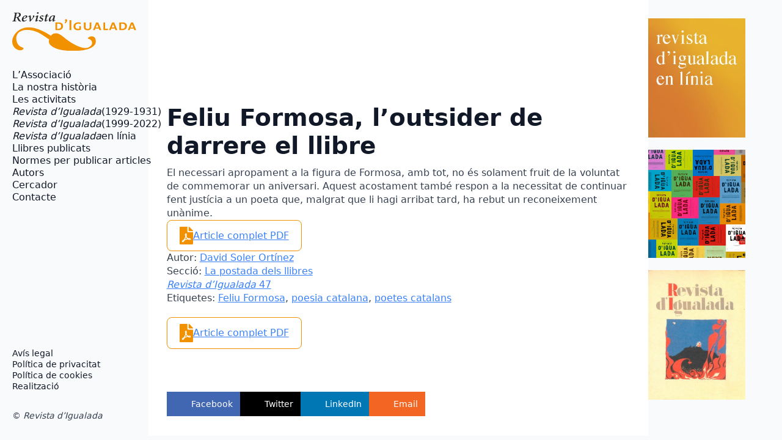

--- FILE ---
content_type: text/html; charset=UTF-8
request_url: https://www.revistaigualada.cat/article/feliu-formosa-loutsider-de-darrere-el-llibre/
body_size: 12256
content:
<!doctype html>
<html lang="ca">
<head>
<meta charset="UTF-8">
<meta name="viewport" content="width=device-width, initial-scale=1">
<!-- <link rel='stylesheet' href='https://www.revistaigualada.cat/wp-content/plugins/breakdance/plugin/themeless/normalize.min.css'> -->
<link rel="stylesheet" type="text/css" href="//www.revistaigualada.cat/wp-content/cache/wpfc-minified/k0f4vf00/6iax8.css" media="all"/>                <title>Feliu Formosa, l&#8217;outsider de darrere el llibre &#8211; Revista d&#039;Igualada</title>
<meta name='robots' content='max-image-preview:large' />
<style id='wp-img-auto-sizes-contain-inline-css' type='text/css'>
img:is([sizes=auto i],[sizes^="auto," i]){contain-intrinsic-size:3000px 1500px}
/*# sourceURL=wp-img-auto-sizes-contain-inline-css */
</style>
<style id='wp-block-library-inline-css' type='text/css'>
:root{--wp-block-synced-color:#7a00df;--wp-block-synced-color--rgb:122,0,223;--wp-bound-block-color:var(--wp-block-synced-color);--wp-editor-canvas-background:#ddd;--wp-admin-theme-color:#007cba;--wp-admin-theme-color--rgb:0,124,186;--wp-admin-theme-color-darker-10:#006ba1;--wp-admin-theme-color-darker-10--rgb:0,107,160.5;--wp-admin-theme-color-darker-20:#005a87;--wp-admin-theme-color-darker-20--rgb:0,90,135;--wp-admin-border-width-focus:2px}@media (min-resolution:192dpi){:root{--wp-admin-border-width-focus:1.5px}}.wp-element-button{cursor:pointer}:root .has-very-light-gray-background-color{background-color:#eee}:root .has-very-dark-gray-background-color{background-color:#313131}:root .has-very-light-gray-color{color:#eee}:root .has-very-dark-gray-color{color:#313131}:root .has-vivid-green-cyan-to-vivid-cyan-blue-gradient-background{background:linear-gradient(135deg,#00d084,#0693e3)}:root .has-purple-crush-gradient-background{background:linear-gradient(135deg,#34e2e4,#4721fb 50%,#ab1dfe)}:root .has-hazy-dawn-gradient-background{background:linear-gradient(135deg,#faaca8,#dad0ec)}:root .has-subdued-olive-gradient-background{background:linear-gradient(135deg,#fafae1,#67a671)}:root .has-atomic-cream-gradient-background{background:linear-gradient(135deg,#fdd79a,#004a59)}:root .has-nightshade-gradient-background{background:linear-gradient(135deg,#330968,#31cdcf)}:root .has-midnight-gradient-background{background:linear-gradient(135deg,#020381,#2874fc)}:root{--wp--preset--font-size--normal:16px;--wp--preset--font-size--huge:42px}.has-regular-font-size{font-size:1em}.has-larger-font-size{font-size:2.625em}.has-normal-font-size{font-size:var(--wp--preset--font-size--normal)}.has-huge-font-size{font-size:var(--wp--preset--font-size--huge)}.has-text-align-center{text-align:center}.has-text-align-left{text-align:left}.has-text-align-right{text-align:right}.has-fit-text{white-space:nowrap!important}#end-resizable-editor-section{display:none}.aligncenter{clear:both}.items-justified-left{justify-content:flex-start}.items-justified-center{justify-content:center}.items-justified-right{justify-content:flex-end}.items-justified-space-between{justify-content:space-between}.screen-reader-text{border:0;clip-path:inset(50%);height:1px;margin:-1px;overflow:hidden;padding:0;position:absolute;width:1px;word-wrap:normal!important}.screen-reader-text:focus{background-color:#ddd;clip-path:none;color:#444;display:block;font-size:1em;height:auto;left:5px;line-height:normal;padding:15px 23px 14px;text-decoration:none;top:5px;width:auto;z-index:100000}html :where(.has-border-color){border-style:solid}html :where([style*=border-top-color]){border-top-style:solid}html :where([style*=border-right-color]){border-right-style:solid}html :where([style*=border-bottom-color]){border-bottom-style:solid}html :where([style*=border-left-color]){border-left-style:solid}html :where([style*=border-width]){border-style:solid}html :where([style*=border-top-width]){border-top-style:solid}html :where([style*=border-right-width]){border-right-style:solid}html :where([style*=border-bottom-width]){border-bottom-style:solid}html :where([style*=border-left-width]){border-left-style:solid}html :where(img[class*=wp-image-]){height:auto;max-width:100%}:where(figure){margin:0 0 1em}html :where(.is-position-sticky){--wp-admin--admin-bar--position-offset:var(--wp-admin--admin-bar--height,0px)}@media screen and (max-width:600px){html :where(.is-position-sticky){--wp-admin--admin-bar--position-offset:0px}}
/*# sourceURL=/wp-includes/css/dist/block-library/common.min.css */
</style>
<style id='classic-theme-styles-inline-css' type='text/css'>
/*! This file is auto-generated */
.wp-block-button__link{color:#fff;background-color:#32373c;border-radius:9999px;box-shadow:none;text-decoration:none;padding:calc(.667em + 2px) calc(1.333em + 2px);font-size:1.125em}.wp-block-file__button{background:#32373c;color:#fff;text-decoration:none}
/*# sourceURL=/wp-includes/css/classic-themes.min.css */
</style>
<!-- <link rel='stylesheet' id='cmplz-general-css' href='https://www.revistaigualada.cat/wp-content/plugins/complianz-gdpr/assets/css/cookieblocker.min.css?ver=1767612011' type='text/css' media='all' /> -->
<link rel="stylesheet" type="text/css" href="//www.revistaigualada.cat/wp-content/cache/wpfc-minified/dseyz6zq/6iax8.css" media="all"/>
<meta name="generator" content="WordPress 6.9" />
<link rel="canonical" href="https://www.revistaigualada.cat/article/feliu-formosa-loutsider-de-darrere-el-llibre/" />
<script>
document.addEventListener("DOMContentLoaded", function() {
document.body.innerHTML = document.body.innerHTML.replace(/(Revista d’Igualada)/g, "<em>$1</em>");
});
</script>
<style>.cmplz-hidden {
display: none !important;
}</style><link rel="icon" href="https://www.revistaigualada.cat/wp-content/uploads/2022/01/cropped-header-32x32.jpg" sizes="32x32" />
<link rel="icon" href="https://www.revistaigualada.cat/wp-content/uploads/2022/01/cropped-header-192x192.jpg" sizes="192x192" />
<link rel="apple-touch-icon" href="https://www.revistaigualada.cat/wp-content/uploads/2022/01/cropped-header-180x180.jpg" />
<meta name="msapplication-TileImage" content="https://www.revistaigualada.cat/wp-content/uploads/2022/01/cropped-header-270x270.jpg" />
<style type="text/css" id="wp-custom-css">
.subtitol {
font-weight: 600;
font-size: 26px;
margin-bottom: 35px;
font-variant: small-caps !important;
color: #000;
}
.nomautor {
font-weight: 600;
font-size: 22px;
margin-bottom: 65px;
font-variant: small-caps !important;
color: #000;
}
p.apartat {
font-weight: 600;
font-size: 22px;
margin-top: 35px;
color: #000;
}
p.curriculum {
font-weight: 600;
font-size: 22px;
margin-top: 50px;
color: #000;
font-variant: small-caps !important;
border-top: 2px solid #000000;
padding-top: 50px;
}
p.notes {
font-weight: 600;
font-size: 22px;
margin-top: 50px;
color: #000;
font-variant: small-caps !important;
border-top: 2px solid #000000;
padding-top: 50px;
}
.bde-social-share-buttons {
padding-top: 50px;
}
figcaption.wp-element-caption {
font-size: 16px;
}
</style>
<!-- [HEADER ASSETS] -->
<!-- <link rel="stylesheet" href="https://www.revistaigualada.cat/wp-content/plugins/breakdance/subplugins/breakdance-elements/dependencies-files/awesome-menu@1/awesome-menu.css?bd_ver=2.5.2" /> -->
<link rel="stylesheet" type="text/css" href="//www.revistaigualada.cat/wp-content/cache/wpfc-minified/g412rwrh/6iax8.css" media="all"/>
<link data-service="google-fonts" data-category="marketing" rel="stylesheet" data-href="https://fonts.googleapis.com/css2?family=Montserrat:ital,wght@0,100;0,200;0,300;0,400;0,500;0,600;0,700;0,800;0,900;1,100;1,200;1,300;1,400;1,500;1,600;1,700;1,800;1,900&display=swap" />
<!-- <link rel="stylesheet" href="https://www.revistaigualada.cat/wp-content/uploads/breakdance/css/post-8195-defaults.css?v=e72e27142bc5bdce7333cfe5dd22d75f" /> -->
<!-- <link rel="stylesheet" href="https://www.revistaigualada.cat/wp-content/uploads/breakdance/css/post-8088-defaults.css?v=b3c293e8f41f0a9e1072d83c0305be7d" /> -->
<!-- <link rel="stylesheet" href="https://www.revistaigualada.cat/wp-content/uploads/breakdance/css/post-8226-defaults.css?v=2e97c0564a13fdedabd7069a16395c6e" /> -->
<!-- <link rel="stylesheet" href="https://www.revistaigualada.cat/wp-content/uploads/breakdance/css/post-8037-defaults.css?v=a127d15cb9186058d40735ede0dbb578" /> -->
<!-- <link rel="stylesheet" href="https://www.revistaigualada.cat/wp-content/uploads/breakdance/css/global-settings.css?v=4b98b06c6d5a879a97c348d3f0f46cbf" /> -->
<!-- <link rel="stylesheet" href="https://www.revistaigualada.cat/wp-content/uploads/breakdance/css/presets.css?v=d41d8cd98f00b204e9800998ecf8427e" /> -->
<!-- <link rel="stylesheet" href="https://www.revistaigualada.cat/wp-content/uploads/breakdance/css/selectors.css?v=d41d8cd98f00b204e9800998ecf8427e" /> -->
<!-- <link rel="stylesheet" href="https://www.revistaigualada.cat/wp-content/uploads/breakdance/css/post-8195.css?v=e90f441c1ca61f52049d890c5927f6b2" /> -->
<!-- <link rel="stylesheet" href="https://www.revistaigualada.cat/wp-content/uploads/breakdance/css/post-8088.css?v=104397ec67402058f15377e3c6944189" /> -->
<!-- <link rel="stylesheet" href="https://www.revistaigualada.cat/wp-content/uploads/breakdance/css/post-8226.css?v=504818db210f2ab135147348910e2788" /> -->
<!-- <link rel="stylesheet" href="https://www.revistaigualada.cat/wp-content/uploads/breakdance/css/post-8037.css?v=fa7576b3d43095c995b6652f03f81638" /> -->
<link rel="stylesheet" type="text/css" href="//www.revistaigualada.cat/wp-content/cache/wpfc-minified/dj3pgsk4/6ifv2.css" media="all"/>
<!-- [/EOF HEADER ASSETS] -->    </head>
<body data-cmplz=1 class="wp-singular article-template-default single single-article postid-5989 wp-theme-breakdance-zero breakdance">
<section class="bde-section-8195-100 bde-section">
<div class="section-container"><div class="bde-columns-8195-101 bde-columns"><div class="bde-column-8195-102 bde-column">
<div class="bde-globalblock-8195-160 bde-globalblock">
<div class="bde-columns-8088-100-8088-1 bde-columns bde-columns-8088-100"><div class="bde-column-8088-101-8088-1 bde-column bde-column-8088-101">
<div class="bde-image-8088-102-8088-1 bde-image bde-image-8088-102">
<figure class="breakdance-image breakdance-image--8000">
<div class="breakdance-image-container">
<div class="breakdance-image-clip"><a class="breakdance-image-link breakdance-image-link--url" href="https://www.revistaigualada.cat/" target="_self" rel="noopener" data-sub-html="" data-lg-size="-"><img class="breakdance-image-object" src="https://www.revistaigualada.cat/wp-content/uploads/2024/07/revista-igualada-logo.svg" width="" height=""></a></div>
</div></figure>
</div>
</div><div class="bde-column-8088-103-8088-1 bde-column bde-column-8088-103">
<div class="bde-menu-8088-104-8088-1 bde-menu bde-menu-8088-104">
<nav class="breakdance-menu breakdance-menu--collapse breakdance-menu--vertical   ">
<button class="breakdance-menu-toggle breakdance-menu-toggle--squeeze" type="button" aria-label="Open Menu" aria-expanded="false" aria-controls="menu-104">
<span class="breakdance-menu-toggle-icon">
<span class="breakdance-menu-toggle-lines"></span>
</span>
</button>
<ul class="breakdance-menu-list" id="menu-104">
<li class="breakdance-menu-item-8088-105-8088-1 breakdance-menu-item breakdance-menu-item-8088-105">
<a class="breakdance-link breakdance-menu-link" href="https://www.revistaigualada.cat/lassociacio-revista-digualada/" target="_self" data-type="url"  >
L’Associació
</a>
</li><li class="breakdance-menu-item-8088-106-8088-1 breakdance-menu-item breakdance-menu-item-8088-106">
<a class="breakdance-link breakdance-menu-link" href="https://www.revistaigualada.cat/la-nostra-historia/" target="_self" data-type="url"  >
La nostra història
</a>
</li><li class="breakdance-menu-item-8088-107-8088-1 breakdance-menu-item breakdance-menu-item-8088-107">
<a class="breakdance-link breakdance-menu-link" href="https://www.revistaigualada.cat/les-activitats/" target="_self" data-type="url"  >
Les activitats
</a>
</li><li class="breakdance-menu-item-8088-108-8088-1 breakdance-menu-item breakdance-menu-item-8088-108">
<a class="breakdance-link breakdance-menu-link" href="https://www.revistaigualada.cat/la-revista-digualada-1929-1931/" target="_self" data-type="url"  >
<i>Revista d’Igualada</i> (1929-1931)
</a>
</li><li class="breakdance-menu-item-8088-109-8088-1 breakdance-menu-item breakdance-menu-item-8088-109">
<a class="breakdance-link breakdance-menu-link" href="https://www.revistaigualada.cat/la-revista-digualada-1999-2022/" target="_self" data-type="url"  >
<i>Revista d’Igualada</i> (1999-2022)
</a>
</li><li class="breakdance-menu-item-8088-110-8088-1 breakdance-menu-item breakdance-menu-item-8088-110">
<a class="breakdance-link breakdance-menu-link" href="https://www.revistaigualada.cat/revista-digualada-en-linia/" target="_self" data-type="url"  >
<i>Revista d’Igualada</i> en línia
</a>
</li><li class="breakdance-menu-item-8088-111-8088-1 breakdance-menu-item breakdance-menu-item-8088-111">
<a class="breakdance-link breakdance-menu-link" href="https://www.revistaigualada.cat/publicacions/" target="_self" data-type="url"  >
Llibres publicats
</a>
</li><li class="breakdance-menu-item-8088-115-8088-1 breakdance-menu-item breakdance-menu-item-8088-115">
<a class="breakdance-link breakdance-menu-link" href="https://www.revistaigualada.cat/normes-per-publicar-articles/" target="_self" data-type="url"  >
Normes per publicar articles
</a>
</li><li class="breakdance-menu-item-8088-112-8088-1 breakdance-menu-item breakdance-menu-item-8088-112">
<a class="breakdance-link breakdance-menu-link" href="https://www.revistaigualada.cat/autors-de-la-revista-digualada/" target="_self" data-type="url"  >
Autors
</a>
</li><li class="breakdance-menu-item-8088-113-8088-1 breakdance-menu-item breakdance-menu-item-8088-113">
<a class="breakdance-link breakdance-menu-link" href="https://www.revistaigualada.cat/cerca-en-pdf/" target="_self" data-type="url"  >
Cercador
</a>
</li><li class="breakdance-menu-item-8088-116-8088-1 breakdance-menu-item breakdance-menu-item-8088-116">
<a class="breakdance-link breakdance-menu-link" href="https://www.revistaigualada.cat/cercar/" target="_self" data-type="url"  >
Cercador termes
</a>
</li><li class="breakdance-menu-item-8088-114-8088-1 breakdance-menu-item breakdance-menu-item-8088-114">
<a class="breakdance-link breakdance-menu-link" href="https://www.revistaigualada.cat/contacte/" target="_self" data-type="url"  >
Contacte
</a>
</li>
</ul>
</nav>
</div>
</div></div>
</div>
</div><div class="bde-column-8195-103 bde-column">
<div class="bde-globalblock-8195-171 bde-globalblock">
<h2 class="bde-heading-8226-101-8226-1 bde-heading bde-heading-8226-101">
Feliu Formosa, l&#8217;outsider de darrere el llibre
</h2><div class="bde-rich-text-8226-103-8226-1 bde-rich-text bde-rich-text-8226-103 breakdance-rich-text-styles">
<p>El necessari apropament a la figura de Formosa, amb tot, no és solament fruit de la voluntat de commemorar un aniversari. Aquest acostament també respon a la necessitat de continuar fent justícia a un poeta que, malgrat que li hagi arribat tard, ha rebut un reconeixement unànime.</p>
</div><div class="bde-code-block-8226-102-8226-1 bde-code-block bde-code-block-8226-102">
<div id="descarrega"><svg class="pdficon" xmlns="http://www.w3.org/2000/svg" viewBox="0 0 384 512"><!-- Font Awesome Free 5.15.1 by @fontawesome - https://fontawesome.com License - https://fontawesome.com/license/free (Icons: CC BY 4.0, Fonts: SIL OFL 1.1, Code: MIT License) --><path d="M181.9 256.1c-5-16-4.9-46.9-2-46.9 8.4 0 7.6 36.9 2 46.9zm-1.7 47.2c-7.7 20.2-17.3 43.3-28.4 62.7 18.3-7 39-17.2 62.9-21.9-12.7-9.6-24.9-23.4-34.5-40.8zM86.1 428.1c0 .8 13.2-5.4 34.9-40.2-6.7 6.3-29.1 24.5-34.9 40.2zM248 160h136v328c0 13.3-10.7 24-24 24H24c-13.3 0-24-10.7-24-24V24C0 10.7 10.7 0 24 0h200v136c0 13.2 10.8 24 24 24zm-8 171.8c-20-12.2-33.3-29-42.7-53.8 4.5-18.5 11.6-46.6 6.2-64.2-4.7-29.4-42.4-26.5-47.8-6.8-5 18.3-.4 44.1 8.1 77-11.6 27.6-28.7 64.6-40.8 85.8-.1 0-.1.1-.2.1-27.1 13.9-73.6 44.5-54.5 68 5.6 6.9 16 10 21.5 10 17.9 0 35.7-18 61.1-61.8 25.8-8.5 54.1-19.1 79-23.2 21.7 11.8 47.1 19.5 64 19.5 29.2 0 31.2-32 19.7-43.4-13.9-13.6-54.3-9.7-73.6-7.2zM377 105L279 7c-4.5-4.5-10.6-7-17-7h-6v128h128v-6.1c0-6.3-2.5-12.4-7-16.9zm-74.1 255.3c4.1-2.7-2.5-11.9-42.8-9 37.1 15.8 42.8 9 42.8 9z"></path></svg>
<a href="https://www.revistaigualada.cat/wp-content/uploads/2014/12/revista-igualada-47-2014-68.pdf" >Article complet PDF</a></div>
</div><div class="bde-code-block-8226-100-8226-1 bde-code-block bde-code-block-8226-100">
<ul class"metaarticle">
<li class="metadades"><span class="tags-title">Autor:</span> <a href="https://www.revistaigualada.cat/autors_ri/david-soler-ortinez/" rel="tag">David Soler Ortínez</a></li>
<li class="metadades"> <span class="tags-title">Secció:</span> <a href="https://www.revistaigualada.cat/seccions_ri/la-postada-dels-llibres/" rel="tag">La postada dels llibres</a></li>
<li class="metadades italic"> <span class="tags-title"></span> <a href="https://www.revistaigualada.cat/edicio/revista-digualada-numero-47/" rel="tag">Revista d’Igualada 47</a></li>
<li class="metadades"> <span class="tags-title">Etiquetes:</span> <a href="https://www.revistaigualada.cat/mots/feliu-formosa/" rel="tag">Feliu Formosa</a>, <a href="https://www.revistaigualada.cat/mots/poesia-catalana/" rel="tag">poesia catalana</a>, <a href="https://www.revistaigualada.cat/mots/poetes-catalans/" rel="tag">poetes catalans</a></li>
</ul>
</div>
</div><div class="bde-code-block-8195-177 bde-code-block">
<div id="descarrega"><svg class="pdficon" xmlns="http://www.w3.org/2000/svg" viewBox="0 0 384 512"><!-- Font Awesome Free 5.15.1 by @fontawesome - https://fontawesome.com License - https://fontawesome.com/license/free (Icons: CC BY 4.0, Fonts: SIL OFL 1.1, Code: MIT License) --><path d="M181.9 256.1c-5-16-4.9-46.9-2-46.9 8.4 0 7.6 36.9 2 46.9zm-1.7 47.2c-7.7 20.2-17.3 43.3-28.4 62.7 18.3-7 39-17.2 62.9-21.9-12.7-9.6-24.9-23.4-34.5-40.8zM86.1 428.1c0 .8 13.2-5.4 34.9-40.2-6.7 6.3-29.1 24.5-34.9 40.2zM248 160h136v328c0 13.3-10.7 24-24 24H24c-13.3 0-24-10.7-24-24V24C0 10.7 10.7 0 24 0h200v136c0 13.2 10.8 24 24 24zm-8 171.8c-20-12.2-33.3-29-42.7-53.8 4.5-18.5 11.6-46.6 6.2-64.2-4.7-29.4-42.4-26.5-47.8-6.8-5 18.3-.4 44.1 8.1 77-11.6 27.6-28.7 64.6-40.8 85.8-.1 0-.1.1-.2.1-27.1 13.9-73.6 44.5-54.5 68 5.6 6.9 16 10 21.5 10 17.9 0 35.7-18 61.1-61.8 25.8-8.5 54.1-19.1 79-23.2 21.7 11.8 47.1 19.5 64 19.5 29.2 0 31.2-32 19.7-43.4-13.9-13.6-54.3-9.7-73.6-7.2zM377 105L279 7c-4.5-4.5-10.6-7-17-7h-6v128h128v-6.1c0-6.3-2.5-12.4-7-16.9zm-74.1 255.3c4.1-2.7-2.5-11.9-42.8-9 37.1 15.8 42.8 9 42.8 9z"></path></svg>
<a href="https://www.revistaigualada.cat/wp-content/uploads/2014/12/revista-igualada-47-2014-68.pdf" >Article complet PDF</a></div>
</div><div class="bde-social-share-buttons-8195-184 bde-social-share-buttons">
<div class="bde-social-share-button bde-social-share-button-mobile js-breakdance-share-mobile">
<span class="bde-social-share-button-icon">
<svg fill="none" xmlns="http://www.w3.org/2000/svg" viewbox="0 0 16 16">
<path d="M11 2.5a2.5 2.5 0 1 1 .603 1.628l-6.718 3.12c.154.49.154 1.015 0 1.504l6.718 3.12a2.5 2.5 0 1 1-.488.876l-6.718-3.12a2.5 2.5 0 1 1 0-3.256l6.718-3.12A2.504 2.504 0 0 1 11 2.5Z" fill="currentColor"/>
</svg>
</span>
<span class="bde-social-share-button-text">Share</span>
</div>
<div class="js-breakdance-share-button bde-social-share-button bde-social-share-button-facebook" data-network="Facebook"  >
<span class="bde-social-share-button-icon">
<svg aria-hidden="true" focusable="false" data-prefix="fab" class="svg-inline--fa fa-facebook fa-w-16" role="img" fill="none" xmlns="http://www.w3.org/2000/svg" viewbox="0 0 800 800">
<path d="M768 0H32C14.3 0 0 14.3 0 32v736c0 17.7 14.3 32 32 32h736c17.7 0 32-14.3 32-32V32c0-17.7-14.3-32-32-32Zm-92.4 233.5h-63.9c-50.1 0-59.8 23.8-59.8 58.8v77.1h119.6l-15.6 120.7h-104V800H427.2V490.2H322.9V369.4h104.3v-89c0-103.3 63.1-159.6 155.3-159.6 44.2 0 82.1 3.3 93.2 4.8v107.9h-.1Z" fill="currentColor"/>
</svg>
</span>
<span class="bde-social-share-button-text">
Facebook
</span>
</div>
<div class="js-breakdance-share-button bde-social-share-button bde-social-share-button-twitter" data-network="Twitter"  >
<span class="bde-social-share-button-icon">
<svg aria-hidden="true" focusable="false" data-prefix="fab" class="svg-inline--fa fa-twitter fa-w-16" role="img" xmlns="http://www.w3.org/2000/svg" viewbox="0 0 512 512">
<path fill="currentColor" d="M389.2 48h70.6L305.6 224.2 487 464H345L233.7 318.6 106.5 464H35.8L200.7 275.5 26.8 48H172.4L272.9 180.9 389.2 48zM364.4 421.8h39.1L151.1 88h-42L364.4 421.8z" />
</svg>
</span>
<span class="bde-social-share-button-text">
Twitter
</span>
</div>
<div class="js-breakdance-share-button bde-social-share-button bde-social-share-button-linkedin" data-network="LinkedIn"  >
<span class="bde-social-share-button-icon">
<svg aria-hidden="true" focusable="false" data-prefix="fab" class="svg-inline--fa fa-linkedin fa-w-14" role="img" xmlns="http://www.w3.org/2000/svg" viewbox="0 0 448 512">
<path fill="currentColor" d="M416 32H31.9C14.3 32 0 46.5 0 64.3v383.4C0 465.5 14.3 480 31.9 480H416c17.6 0 32-14.5 32-32.3V64.3c0-17.8-14.4-32.3-32-32.3zM135.4 416H69V202.2h66.5V416zm-33.2-243c-21.3 0-38.5-17.3-38.5-38.5S80.9 96 102.2 96c21.2 0 38.5 17.3 38.5 38.5 0 21.3-17.2 38.5-38.5 38.5zm282.1 243h-66.4V312c0-24.8-.5-56.7-34.5-56.7-34.6 0-39.9 27-39.9 54.9V416h-66.4V202.2h63.7v29.2h.9c8.9-16.8 30.6-34.5 62.9-34.5 67.2 0 79.7 44.3 79.7 101.9V416z"></path>
</svg>
</span>
<span class="bde-social-share-button-text">
LinkedIn
</span>
</div>
<div class="js-breakdance-share-button bde-social-share-button bde-social-share-button-email" data-network="Email"  >
<span class="bde-social-share-button-icon">
<svg class="svg-inline--fa fa-envelope-square fa-w-14" role="img" fill="none" xmlns="http://www.w3.org/2000/svg" viewbox="0 0 20 16">
<path d="M18 0H2C.9 0 .01.9.01 2L0 14c0 1.1.9 2 2 2h16c1.1 0 2-.9 2-2V2c0-1.1-.9-2-2-2Zm0 4-8 5-8-5V2l8 5 8-5v2Z" fill="currentColor"/>
</svg>
</span>
<span class="bde-social-share-button-text">
Email
</span>
</div>
</div>
</div><div class="bde-column-8195-104 bde-column">
<div class="bde-div-8195-155 bde-div">
<div class="bde-grid-8195-189 bde-grid">
<div class="bde-image-8195-190 bde-image">
<figure class="breakdance-image breakdance-image--8549">
<div class="breakdance-image-container">
<div class="breakdance-image-clip"><a class="breakdance-image-link breakdance-image-link--url" href="https://www.revistaigualada.cat/revista-digualada-en-linia/" target="_self" rel="noopener" data-sub-html="" data-lg-size="-"><img class="breakdance-image-object" src="https://www.revistaigualada.cat/wp-content/uploads/2024/07/Revista-Igualada-WEB-novaN.jpg" width="419" height="513" srcset="https://www.revistaigualada.cat/wp-content/uploads/2024/07/Revista-Igualada-WEB-novaN.jpg 419w, https://www.revistaigualada.cat/wp-content/uploads/2024/07/Revista-Igualada-WEB-novaN-245x300.jpg 245w" sizes="(max-width: 419px) 100vw, 419px"></a></div>
</div></figure>
</div><div class="bde-image-8195-191 bde-image">
<figure class="breakdance-image breakdance-image--8018">
<div class="breakdance-image-container">
<div class="breakdance-image-clip"><a class="breakdance-image-link breakdance-image-link--url" href="https://www.revistaigualada.cat/la-revista-digualada-1999-2022/" target="_self" rel="noopener" data-sub-html="" data-lg-size="-"><img class="breakdance-image-object" src="https://www.revistaigualada.cat/wp-content/uploads/2024/07/w1.png" width="571" height="638" srcset="https://www.revistaigualada.cat/wp-content/uploads/2024/07/w1.png 571w, https://www.revistaigualada.cat/wp-content/uploads/2024/07/w1-268x300.png 268w" sizes="(max-width: 571px) 100vw, 571px"></a></div>
</div></figure>
</div><div class="bde-image-8195-192 bde-image">
<figure class="breakdance-image breakdance-image--8019">
<div class="breakdance-image-container">
<div class="breakdance-image-clip"><img class="breakdance-image-object" src="https://www.revistaigualada.cat/wp-content/uploads/2024/07/w2.jpeg" width="420" height="560" srcset="https://www.revistaigualada.cat/wp-content/uploads/2024/07/w2.jpeg 420w, https://www.revistaigualada.cat/wp-content/uploads/2024/07/w2-225x300.jpeg 225w" sizes="(max-width: 420px) 100vw, 420px"></div>
</div></figure>
</div>
</div><div class="bde-div-8195-157 bde-div">
<div class="bde-globalblock-8195-158 bde-globalblock">
<div class="bde-div-8037-100-8037-1 bde-div bde-div-8037-100">
<div class="bde-social-icons-8037-101-8037-1 bde-social-icons bde-social-icons-8037-101">
<a class="breakdance-link bde-social-icons__icon-wrapper bde-social-icons__icon-facebook" href="https://www.facebook.com/" target="_self" data-type="url" aria-label="facebook" >
<svg xmlns="http://www.w3.org/2000/svg" width="100%" viewBox="0 0 24 24">
<path d="M9 8h-3v4h3v12h5v-12h3.642l.358-4h-4v-1.667c0-.955.192-1.333 1.115-1.333h2.885v-5h-3.808c-3.596 0-5.192 1.583-5.192 4.615v3.385z"/>
</svg>
</a>
<a class="breakdance-link bde-social-icons__icon-wrapper bde-social-icons__icon-instagram" href="https://twitter.com/" target="_self" data-type="url" aria-label="instagram" >
<svg xmlns="http://www.w3.org/2000/svg" width="100%" viewBox="0 0 24 24">
<path d="M12 2.163c3.204 0 3.584.012 4.85.07 3.252.148 4.771 1.691 4.919 4.919.058 1.265.069 1.645.069 4.849 0 3.205-.012 3.584-.069 4.849-.149 3.225-1.664 4.771-4.919 4.919-1.266.058-1.644.07-4.85.07-3.204 0-3.584-.012-4.849-.07-3.26-.149-4.771-1.699-4.919-4.92-.058-1.265-.07-1.644-.07-4.849 0-3.204.013-3.583.07-4.849.149-3.227 1.664-4.771 4.919-4.919 1.266-.057 1.645-.069 4.849-.069zm0-2.163c-3.259 0-3.667.014-4.947.072-4.358.2-6.78 2.618-6.98 6.98-.059 1.281-.073 1.689-.073 4.948 0 3.259.014 3.668.072 4.948.2 4.358 2.618 6.78 6.98 6.98 1.281.058 1.689.072 4.948.072 3.259 0 3.668-.014 4.948-.072 4.354-.2 6.782-2.618 6.979-6.98.059-1.28.073-1.689.073-4.948 0-3.259-.014-3.667-.072-4.947-.196-4.354-2.617-6.78-6.979-6.98-1.281-.059-1.69-.073-4.949-.073zm0 5.838c-3.403 0-6.162 2.759-6.162 6.162s2.759 6.163 6.162 6.163 6.162-2.759 6.162-6.163c0-3.403-2.759-6.162-6.162-6.162zm0 10.162c-2.209 0-4-1.79-4-4 0-2.209 1.791-4 4-4s4 1.791 4 4c0 2.21-1.791 4-4 4zm6.406-11.845c-.796 0-1.441.645-1.441 1.44s.645 1.44 1.441 1.44c.795 0 1.439-.645 1.439-1.44s-.644-1.44-1.439-1.44z"/>
</svg>
</a>
</div><div class="bde-menu-8037-102-8037-1 bde-menu bde-menu-8037-102">
<nav class="breakdance-menu breakdance-menu--collapse breakdance-menu--vertical   ">
<button class="breakdance-menu-toggle breakdance-menu-toggle--squeeze" type="button" aria-label="Open Menu" aria-expanded="false" aria-controls="menu-102">
<span class="breakdance-menu-toggle-icon">
<span class="breakdance-menu-toggle-lines"></span>
</span>
</button>
<ul class="breakdance-menu-list" id="menu-102">
<li class="breakdance-menu-item-8037-103-8037-1 breakdance-menu-item breakdance-menu-item-8037-103">
<a class="breakdance-link breakdance-menu-link" href="https://www.revistaigualada.cat/avis-legal/" target="_self" data-type="url"  >
Avís legal
</a>
</li><li class="breakdance-menu-item-8037-104-8037-1 breakdance-menu-item breakdance-menu-item-8037-104">
<a class="breakdance-link breakdance-menu-link" href="https://www.revistaigualada.cat/politica-de-privacitat/" target="_self" data-type="url"  >
Política de privacitat
</a>
</li><li class="breakdance-menu-item-8037-105-8037-1 breakdance-menu-item breakdance-menu-item-8037-105">
<a class="breakdance-link breakdance-menu-link" href="https://www.revistaigualada.cat/politica-de-cookies/" target="_self" data-type="url"  >
Política de cookies
</a>
</li><li class="breakdance-menu-item-8037-106-8037-1 breakdance-menu-item breakdance-menu-item-8037-106">
<a class="breakdance-link breakdance-menu-link" href="https://www.revistaigualada.cat/credits/" target="_self" data-type="url"  >
Realització
</a>
</li>
</ul>
</nav>
</div><div class="bde-text-8037-107-8037-1 bde-text bde-text-8037-107">
© Revista d’Igualada
</div>
</div>
</div>
</div>
</div>
</div></div><div class="bde-div-8195-162 bde-div">
<div class="bde-globalblock-8195-161 bde-globalblock">
<div class="bde-div-8037-100-8037-2 bde-div bde-div-8037-100">
<div class="bde-social-icons-8037-101-8037-2 bde-social-icons bde-social-icons-8037-101">
<a class="breakdance-link bde-social-icons__icon-wrapper bde-social-icons__icon-facebook" href="https://www.facebook.com/" target="_self" data-type="url" aria-label="facebook" >
<svg xmlns="http://www.w3.org/2000/svg" width="100%" viewBox="0 0 24 24">
<path d="M9 8h-3v4h3v12h5v-12h3.642l.358-4h-4v-1.667c0-.955.192-1.333 1.115-1.333h2.885v-5h-3.808c-3.596 0-5.192 1.583-5.192 4.615v3.385z"/>
</svg>
</a>
<a class="breakdance-link bde-social-icons__icon-wrapper bde-social-icons__icon-instagram" href="https://twitter.com/" target="_self" data-type="url" aria-label="instagram" >
<svg xmlns="http://www.w3.org/2000/svg" width="100%" viewBox="0 0 24 24">
<path d="M12 2.163c3.204 0 3.584.012 4.85.07 3.252.148 4.771 1.691 4.919 4.919.058 1.265.069 1.645.069 4.849 0 3.205-.012 3.584-.069 4.849-.149 3.225-1.664 4.771-4.919 4.919-1.266.058-1.644.07-4.85.07-3.204 0-3.584-.012-4.849-.07-3.26-.149-4.771-1.699-4.919-4.92-.058-1.265-.07-1.644-.07-4.849 0-3.204.013-3.583.07-4.849.149-3.227 1.664-4.771 4.919-4.919 1.266-.057 1.645-.069 4.849-.069zm0-2.163c-3.259 0-3.667.014-4.947.072-4.358.2-6.78 2.618-6.98 6.98-.059 1.281-.073 1.689-.073 4.948 0 3.259.014 3.668.072 4.948.2 4.358 2.618 6.78 6.98 6.98 1.281.058 1.689.072 4.948.072 3.259 0 3.668-.014 4.948-.072 4.354-.2 6.782-2.618 6.979-6.98.059-1.28.073-1.689.073-4.948 0-3.259-.014-3.667-.072-4.947-.196-4.354-2.617-6.78-6.979-6.98-1.281-.059-1.69-.073-4.949-.073zm0 5.838c-3.403 0-6.162 2.759-6.162 6.162s2.759 6.163 6.162 6.163 6.162-2.759 6.162-6.163c0-3.403-2.759-6.162-6.162-6.162zm0 10.162c-2.209 0-4-1.79-4-4 0-2.209 1.791-4 4-4s4 1.791 4 4c0 2.21-1.791 4-4 4zm6.406-11.845c-.796 0-1.441.645-1.441 1.44s.645 1.44 1.441 1.44c.795 0 1.439-.645 1.439-1.44s-.644-1.44-1.439-1.44z"/>
</svg>
</a>
</div><div class="bde-menu-8037-102-8037-2 bde-menu bde-menu-8037-102">
<nav class="breakdance-menu breakdance-menu--collapse breakdance-menu--vertical   ">
<button class="breakdance-menu-toggle breakdance-menu-toggle--squeeze" type="button" aria-label="Open Menu" aria-expanded="false" aria-controls="menu-102">
<span class="breakdance-menu-toggle-icon">
<span class="breakdance-menu-toggle-lines"></span>
</span>
</button>
<ul class="breakdance-menu-list" id="menu-102">
<li class="breakdance-menu-item-8037-103-8037-2 breakdance-menu-item breakdance-menu-item-8037-103">
<a class="breakdance-link breakdance-menu-link" href="https://www.revistaigualada.cat/avis-legal/" target="_self" data-type="url"  >
Avís legal
</a>
</li><li class="breakdance-menu-item-8037-104-8037-2 breakdance-menu-item breakdance-menu-item-8037-104">
<a class="breakdance-link breakdance-menu-link" href="https://www.revistaigualada.cat/politica-de-privacitat/" target="_self" data-type="url"  >
Política de privacitat
</a>
</li><li class="breakdance-menu-item-8037-105-8037-2 breakdance-menu-item breakdance-menu-item-8037-105">
<a class="breakdance-link breakdance-menu-link" href="https://www.revistaigualada.cat/politica-de-cookies/" target="_self" data-type="url"  >
Política de cookies
</a>
</li><li class="breakdance-menu-item-8037-106-8037-2 breakdance-menu-item breakdance-menu-item-8037-106">
<a class="breakdance-link breakdance-menu-link" href="https://www.revistaigualada.cat/credits/" target="_self" data-type="url"  >
Realització
</a>
</li>
</ul>
</nav>
</div><div class="bde-text-8037-107-8037-2 bde-text bde-text-8037-107">
© Revista d’Igualada
</div>
</div>
</div>
</div></div>
</section>        <script type="speculationrules">
{"prefetch":[{"source":"document","where":{"and":[{"href_matches":"/*"},{"not":{"href_matches":["/wp-*.php","/wp-admin/*","/wp-content/uploads/*","/wp-content/*","/wp-content/plugins/*","/wp-content/plugins/breakdance/plugin/themeless/themes/breakdance-zero/*","/*\\?(.+)"]}},{"not":{"selector_matches":"a[rel~=\"nofollow\"]"}},{"not":{"selector_matches":".no-prefetch, .no-prefetch a"}}]},"eagerness":"conservative"}]}
</script>
<!-- Consent Management powered by Complianz | GDPR/CCPA Cookie Consent https://wordpress.org/plugins/complianz-gdpr -->
<div id="cmplz-cookiebanner-container"><div class="cmplz-cookiebanner cmplz-hidden banner-1 banner-a optin cmplz-bottom-right cmplz-categories-type-view-preferences" aria-modal="true" data-nosnippet="true" role="dialog" aria-live="polite" aria-labelledby="cmplz-header-1-optin" aria-describedby="cmplz-message-1-optin">
<div class="cmplz-header">
<div class="cmplz-logo"></div>
<div class="cmplz-title" id="cmplz-header-1-optin">Gestionar el consentiment</div>
<div class="cmplz-close" tabindex="0" role="button" aria-label="Tanca la finestra">
<svg aria-hidden="true" focusable="false" data-prefix="fas" data-icon="times" class="svg-inline--fa fa-times fa-w-11" role="img" xmlns="http://www.w3.org/2000/svg" viewBox="0 0 352 512"><path fill="currentColor" d="M242.72 256l100.07-100.07c12.28-12.28 12.28-32.19 0-44.48l-22.24-22.24c-12.28-12.28-32.19-12.28-44.48 0L176 189.28 75.93 89.21c-12.28-12.28-32.19-12.28-44.48 0L9.21 111.45c-12.28 12.28-12.28 32.19 0 44.48L109.28 256 9.21 356.07c-12.28 12.28-12.28 32.19 0 44.48l22.24 22.24c12.28 12.28 32.2 12.28 44.48 0L176 322.72l100.07 100.07c12.28 12.28 32.2 12.28 44.48 0l22.24-22.24c12.28-12.28 12.28-32.19 0-44.48L242.72 256z"></path></svg>
</div>
</div>
<div class="cmplz-divider cmplz-divider-header"></div>
<div class="cmplz-body">
<div class="cmplz-message" id="cmplz-message-1-optin"><p>Per oferir les millors experiències, utilitzem tecnologies com ara galetes per emmagatzemar i/o accedir a la informació del dispositiu. Donar el consentiment a aquestes tecnologies ens permetrà processar dades com ara el comportament de navegació o identificadors únics en aquest lloc. No consentir o retirar el consentiment, pot afectar negativament determinades característiques i funcions.&nbsp;</p></div>
<!-- categories start -->
<div class="cmplz-categories">
<details class="cmplz-category cmplz-functional" >
<summary>
<span class="cmplz-category-header">
<span class="cmplz-category-title">Funcional</span>
<span class='cmplz-always-active'>
<span class="cmplz-banner-checkbox">
<input type="checkbox"
id="cmplz-functional-optin"
data-category="cmplz_functional"
class="cmplz-consent-checkbox cmplz-functional"
size="40"
value="1"/>
<label class="cmplz-label" for="cmplz-functional-optin"><span class="screen-reader-text">Funcional</span></label>
</span>
Sempre actiu							</span>
<span class="cmplz-icon cmplz-open">
<svg xmlns="http://www.w3.org/2000/svg" viewBox="0 0 448 512"  height="18" ><path d="M224 416c-8.188 0-16.38-3.125-22.62-9.375l-192-192c-12.5-12.5-12.5-32.75 0-45.25s32.75-12.5 45.25 0L224 338.8l169.4-169.4c12.5-12.5 32.75-12.5 45.25 0s12.5 32.75 0 45.25l-192 192C240.4 412.9 232.2 416 224 416z"/></svg>
</span>
</span>
</summary>
<div class="cmplz-description">
<span class="cmplz-description-functional">The technical storage or access is strictly necessary for the legitimate purpose of enabling the use of a specific service explicitly requested by the subscriber or user, or for the sole purpose of carrying out the transmission of a communication over an electronic communications network.</span>
</div>
</details>
<details class="cmplz-category cmplz-preferences" >
<summary>
<span class="cmplz-category-header">
<span class="cmplz-category-title">Preferències</span>
<span class="cmplz-banner-checkbox">
<input type="checkbox"
id="cmplz-preferences-optin"
data-category="cmplz_preferences"
class="cmplz-consent-checkbox cmplz-preferences"
size="40"
value="1"/>
<label class="cmplz-label" for="cmplz-preferences-optin"><span class="screen-reader-text">Preferències</span></label>
</span>
<span class="cmplz-icon cmplz-open">
<svg xmlns="http://www.w3.org/2000/svg" viewBox="0 0 448 512"  height="18" ><path d="M224 416c-8.188 0-16.38-3.125-22.62-9.375l-192-192c-12.5-12.5-12.5-32.75 0-45.25s32.75-12.5 45.25 0L224 338.8l169.4-169.4c12.5-12.5 32.75-12.5 45.25 0s12.5 32.75 0 45.25l-192 192C240.4 412.9 232.2 416 224 416z"/></svg>
</span>
</span>
</summary>
<div class="cmplz-description">
<span class="cmplz-description-preferences">The technical storage or access is necessary for the legitimate purpose of storing preferences that are not requested by the subscriber or user.</span>
</div>
</details>
<details class="cmplz-category cmplz-statistics" >
<summary>
<span class="cmplz-category-header">
<span class="cmplz-category-title">Estadístiques</span>
<span class="cmplz-banner-checkbox">
<input type="checkbox"
id="cmplz-statistics-optin"
data-category="cmplz_statistics"
class="cmplz-consent-checkbox cmplz-statistics"
size="40"
value="1"/>
<label class="cmplz-label" for="cmplz-statistics-optin"><span class="screen-reader-text">Estadístiques</span></label>
</span>
<span class="cmplz-icon cmplz-open">
<svg xmlns="http://www.w3.org/2000/svg" viewBox="0 0 448 512"  height="18" ><path d="M224 416c-8.188 0-16.38-3.125-22.62-9.375l-192-192c-12.5-12.5-12.5-32.75 0-45.25s32.75-12.5 45.25 0L224 338.8l169.4-169.4c12.5-12.5 32.75-12.5 45.25 0s12.5 32.75 0 45.25l-192 192C240.4 412.9 232.2 416 224 416z"/></svg>
</span>
</span>
</summary>
<div class="cmplz-description">
<span class="cmplz-description-statistics">The technical storage or access that is used exclusively for statistical purposes.</span>
<span class="cmplz-description-statistics-anonymous">The technical storage or access that is used exclusively for anonymous statistical purposes. Without a subpoena, voluntary compliance on the part of your Internet Service Provider, or additional records from a third party, information stored or retrieved for this purpose alone cannot usually be used to identify you.</span>
</div>
</details>
<details class="cmplz-category cmplz-marketing" >
<summary>
<span class="cmplz-category-header">
<span class="cmplz-category-title">Màrqueting</span>
<span class="cmplz-banner-checkbox">
<input type="checkbox"
id="cmplz-marketing-optin"
data-category="cmplz_marketing"
class="cmplz-consent-checkbox cmplz-marketing"
size="40"
value="1"/>
<label class="cmplz-label" for="cmplz-marketing-optin"><span class="screen-reader-text">Màrqueting</span></label>
</span>
<span class="cmplz-icon cmplz-open">
<svg xmlns="http://www.w3.org/2000/svg" viewBox="0 0 448 512"  height="18" ><path d="M224 416c-8.188 0-16.38-3.125-22.62-9.375l-192-192c-12.5-12.5-12.5-32.75 0-45.25s32.75-12.5 45.25 0L224 338.8l169.4-169.4c12.5-12.5 32.75-12.5 45.25 0s12.5 32.75 0 45.25l-192 192C240.4 412.9 232.2 416 224 416z"/></svg>
</span>
</span>
</summary>
<div class="cmplz-description">
<span class="cmplz-description-marketing">The technical storage or access is required to create user profiles to send advertising, or to track the user on a website or across several websites for similar marketing purposes.</span>
</div>
</details>
</div><!-- categories end -->
</div>
<div class="cmplz-links cmplz-information">
<ul>
<li><a class="cmplz-link cmplz-manage-options cookie-statement" href="#" data-relative_url="#cmplz-manage-consent-container">Gestiona les opcions</a></li>
<li><a class="cmplz-link cmplz-manage-third-parties cookie-statement" href="#" data-relative_url="#cmplz-cookies-overview">Gestiona els serveis</a></li>
<li><a class="cmplz-link cmplz-manage-vendors tcf cookie-statement" href="#" data-relative_url="#cmplz-tcf-wrapper">Gestiona {vendor_count} proveïdors</a></li>
<li><a class="cmplz-link cmplz-external cmplz-read-more-purposes tcf" target="_blank" rel="noopener noreferrer nofollow" href="https://cookiedatabase.org/tcf/purposes/" aria-label="Read more about TCF purposes on Cookie Database">Llegeix més sobre aquests propòsits</a></li>
</ul>
</div>
<div class="cmplz-divider cmplz-footer"></div>
<div class="cmplz-buttons">
<button class="cmplz-btn cmplz-accept">Accepta</button>
<button class="cmplz-btn cmplz-deny">Denega</button>
<button class="cmplz-btn cmplz-view-preferences">Veure preferències</button>
<button class="cmplz-btn cmplz-save-preferences">Desa les preferències</button>
<a class="cmplz-btn cmplz-manage-options tcf cookie-statement" href="#" data-relative_url="#cmplz-manage-consent-container">Veure preferències</a>
</div>
<div class="cmplz-documents cmplz-links">
<ul>
<li><a class="cmplz-link cookie-statement" href="#" data-relative_url="">{title}</a></li>
<li><a class="cmplz-link privacy-statement" href="#" data-relative_url="">{title}</a></li>
<li><a class="cmplz-link impressum" href="#" data-relative_url="">{title}</a></li>
</ul>
</div>
</div>
</div>
<div id="cmplz-manage-consent" data-nosnippet="true"><button class="cmplz-btn cmplz-hidden cmplz-manage-consent manage-consent-1">Gestionar el consentiment</button>
</div><style id='global-styles-inline-css' type='text/css'>
:root{--wp--preset--aspect-ratio--square: 1;--wp--preset--aspect-ratio--4-3: 4/3;--wp--preset--aspect-ratio--3-4: 3/4;--wp--preset--aspect-ratio--3-2: 3/2;--wp--preset--aspect-ratio--2-3: 2/3;--wp--preset--aspect-ratio--16-9: 16/9;--wp--preset--aspect-ratio--9-16: 9/16;--wp--preset--color--black: #000000;--wp--preset--color--cyan-bluish-gray: #abb8c3;--wp--preset--color--white: #ffffff;--wp--preset--color--pale-pink: #f78da7;--wp--preset--color--vivid-red: #cf2e2e;--wp--preset--color--luminous-vivid-orange: #ff6900;--wp--preset--color--luminous-vivid-amber: #fcb900;--wp--preset--color--light-green-cyan: #7bdcb5;--wp--preset--color--vivid-green-cyan: #00d084;--wp--preset--color--pale-cyan-blue: #8ed1fc;--wp--preset--color--vivid-cyan-blue: #0693e3;--wp--preset--color--vivid-purple: #9b51e0;--wp--preset--gradient--vivid-cyan-blue-to-vivid-purple: linear-gradient(135deg,rgb(6,147,227) 0%,rgb(155,81,224) 100%);--wp--preset--gradient--light-green-cyan-to-vivid-green-cyan: linear-gradient(135deg,rgb(122,220,180) 0%,rgb(0,208,130) 100%);--wp--preset--gradient--luminous-vivid-amber-to-luminous-vivid-orange: linear-gradient(135deg,rgb(252,185,0) 0%,rgb(255,105,0) 100%);--wp--preset--gradient--luminous-vivid-orange-to-vivid-red: linear-gradient(135deg,rgb(255,105,0) 0%,rgb(207,46,46) 100%);--wp--preset--gradient--very-light-gray-to-cyan-bluish-gray: linear-gradient(135deg,rgb(238,238,238) 0%,rgb(169,184,195) 100%);--wp--preset--gradient--cool-to-warm-spectrum: linear-gradient(135deg,rgb(74,234,220) 0%,rgb(151,120,209) 20%,rgb(207,42,186) 40%,rgb(238,44,130) 60%,rgb(251,105,98) 80%,rgb(254,248,76) 100%);--wp--preset--gradient--blush-light-purple: linear-gradient(135deg,rgb(255,206,236) 0%,rgb(152,150,240) 100%);--wp--preset--gradient--blush-bordeaux: linear-gradient(135deg,rgb(254,205,165) 0%,rgb(254,45,45) 50%,rgb(107,0,62) 100%);--wp--preset--gradient--luminous-dusk: linear-gradient(135deg,rgb(255,203,112) 0%,rgb(199,81,192) 50%,rgb(65,88,208) 100%);--wp--preset--gradient--pale-ocean: linear-gradient(135deg,rgb(255,245,203) 0%,rgb(182,227,212) 50%,rgb(51,167,181) 100%);--wp--preset--gradient--electric-grass: linear-gradient(135deg,rgb(202,248,128) 0%,rgb(113,206,126) 100%);--wp--preset--gradient--midnight: linear-gradient(135deg,rgb(2,3,129) 0%,rgb(40,116,252) 100%);--wp--preset--font-size--small: 13px;--wp--preset--font-size--medium: 20px;--wp--preset--font-size--large: 36px;--wp--preset--font-size--x-large: 42px;--wp--preset--spacing--20: 0.44rem;--wp--preset--spacing--30: 0.67rem;--wp--preset--spacing--40: 1rem;--wp--preset--spacing--50: 1.5rem;--wp--preset--spacing--60: 2.25rem;--wp--preset--spacing--70: 3.38rem;--wp--preset--spacing--80: 5.06rem;--wp--preset--shadow--natural: 6px 6px 9px rgba(0, 0, 0, 0.2);--wp--preset--shadow--deep: 12px 12px 50px rgba(0, 0, 0, 0.4);--wp--preset--shadow--sharp: 6px 6px 0px rgba(0, 0, 0, 0.2);--wp--preset--shadow--outlined: 6px 6px 0px -3px rgb(255, 255, 255), 6px 6px rgb(0, 0, 0);--wp--preset--shadow--crisp: 6px 6px 0px rgb(0, 0, 0);}:where(.is-layout-flex){gap: 0.5em;}:where(.is-layout-grid){gap: 0.5em;}body .is-layout-flex{display: flex;}.is-layout-flex{flex-wrap: wrap;align-items: center;}.is-layout-flex > :is(*, div){margin: 0;}body .is-layout-grid{display: grid;}.is-layout-grid > :is(*, div){margin: 0;}:where(.wp-block-columns.is-layout-flex){gap: 2em;}:where(.wp-block-columns.is-layout-grid){gap: 2em;}:where(.wp-block-post-template.is-layout-flex){gap: 1.25em;}:where(.wp-block-post-template.is-layout-grid){gap: 1.25em;}.has-black-color{color: var(--wp--preset--color--black) !important;}.has-cyan-bluish-gray-color{color: var(--wp--preset--color--cyan-bluish-gray) !important;}.has-white-color{color: var(--wp--preset--color--white) !important;}.has-pale-pink-color{color: var(--wp--preset--color--pale-pink) !important;}.has-vivid-red-color{color: var(--wp--preset--color--vivid-red) !important;}.has-luminous-vivid-orange-color{color: var(--wp--preset--color--luminous-vivid-orange) !important;}.has-luminous-vivid-amber-color{color: var(--wp--preset--color--luminous-vivid-amber) !important;}.has-light-green-cyan-color{color: var(--wp--preset--color--light-green-cyan) !important;}.has-vivid-green-cyan-color{color: var(--wp--preset--color--vivid-green-cyan) !important;}.has-pale-cyan-blue-color{color: var(--wp--preset--color--pale-cyan-blue) !important;}.has-vivid-cyan-blue-color{color: var(--wp--preset--color--vivid-cyan-blue) !important;}.has-vivid-purple-color{color: var(--wp--preset--color--vivid-purple) !important;}.has-black-background-color{background-color: var(--wp--preset--color--black) !important;}.has-cyan-bluish-gray-background-color{background-color: var(--wp--preset--color--cyan-bluish-gray) !important;}.has-white-background-color{background-color: var(--wp--preset--color--white) !important;}.has-pale-pink-background-color{background-color: var(--wp--preset--color--pale-pink) !important;}.has-vivid-red-background-color{background-color: var(--wp--preset--color--vivid-red) !important;}.has-luminous-vivid-orange-background-color{background-color: var(--wp--preset--color--luminous-vivid-orange) !important;}.has-luminous-vivid-amber-background-color{background-color: var(--wp--preset--color--luminous-vivid-amber) !important;}.has-light-green-cyan-background-color{background-color: var(--wp--preset--color--light-green-cyan) !important;}.has-vivid-green-cyan-background-color{background-color: var(--wp--preset--color--vivid-green-cyan) !important;}.has-pale-cyan-blue-background-color{background-color: var(--wp--preset--color--pale-cyan-blue) !important;}.has-vivid-cyan-blue-background-color{background-color: var(--wp--preset--color--vivid-cyan-blue) !important;}.has-vivid-purple-background-color{background-color: var(--wp--preset--color--vivid-purple) !important;}.has-black-border-color{border-color: var(--wp--preset--color--black) !important;}.has-cyan-bluish-gray-border-color{border-color: var(--wp--preset--color--cyan-bluish-gray) !important;}.has-white-border-color{border-color: var(--wp--preset--color--white) !important;}.has-pale-pink-border-color{border-color: var(--wp--preset--color--pale-pink) !important;}.has-vivid-red-border-color{border-color: var(--wp--preset--color--vivid-red) !important;}.has-luminous-vivid-orange-border-color{border-color: var(--wp--preset--color--luminous-vivid-orange) !important;}.has-luminous-vivid-amber-border-color{border-color: var(--wp--preset--color--luminous-vivid-amber) !important;}.has-light-green-cyan-border-color{border-color: var(--wp--preset--color--light-green-cyan) !important;}.has-vivid-green-cyan-border-color{border-color: var(--wp--preset--color--vivid-green-cyan) !important;}.has-pale-cyan-blue-border-color{border-color: var(--wp--preset--color--pale-cyan-blue) !important;}.has-vivid-cyan-blue-border-color{border-color: var(--wp--preset--color--vivid-cyan-blue) !important;}.has-vivid-purple-border-color{border-color: var(--wp--preset--color--vivid-purple) !important;}.has-vivid-cyan-blue-to-vivid-purple-gradient-background{background: var(--wp--preset--gradient--vivid-cyan-blue-to-vivid-purple) !important;}.has-light-green-cyan-to-vivid-green-cyan-gradient-background{background: var(--wp--preset--gradient--light-green-cyan-to-vivid-green-cyan) !important;}.has-luminous-vivid-amber-to-luminous-vivid-orange-gradient-background{background: var(--wp--preset--gradient--luminous-vivid-amber-to-luminous-vivid-orange) !important;}.has-luminous-vivid-orange-to-vivid-red-gradient-background{background: var(--wp--preset--gradient--luminous-vivid-orange-to-vivid-red) !important;}.has-very-light-gray-to-cyan-bluish-gray-gradient-background{background: var(--wp--preset--gradient--very-light-gray-to-cyan-bluish-gray) !important;}.has-cool-to-warm-spectrum-gradient-background{background: var(--wp--preset--gradient--cool-to-warm-spectrum) !important;}.has-blush-light-purple-gradient-background{background: var(--wp--preset--gradient--blush-light-purple) !important;}.has-blush-bordeaux-gradient-background{background: var(--wp--preset--gradient--blush-bordeaux) !important;}.has-luminous-dusk-gradient-background{background: var(--wp--preset--gradient--luminous-dusk) !important;}.has-pale-ocean-gradient-background{background: var(--wp--preset--gradient--pale-ocean) !important;}.has-electric-grass-gradient-background{background: var(--wp--preset--gradient--electric-grass) !important;}.has-midnight-gradient-background{background: var(--wp--preset--gradient--midnight) !important;}.has-small-font-size{font-size: var(--wp--preset--font-size--small) !important;}.has-medium-font-size{font-size: var(--wp--preset--font-size--medium) !important;}.has-large-font-size{font-size: var(--wp--preset--font-size--large) !important;}.has-x-large-font-size{font-size: var(--wp--preset--font-size--x-large) !important;}
/*# sourceURL=global-styles-inline-css */
</style>
<script type="text/javascript" id="cmplz-cookiebanner-js-extra">
/* <![CDATA[ */
var complianz = {"prefix":"cmplz_","user_banner_id":"1","set_cookies":[],"block_ajax_content":"","banner_version":"19","version":"7.4.4.2","store_consent":"","do_not_track_enabled":"","consenttype":"optin","region":"eu","geoip":"","dismiss_timeout":"","disable_cookiebanner":"","soft_cookiewall":"","dismiss_on_scroll":"","cookie_expiry":"365","url":"https://www.revistaigualada.cat/wp-json/complianz/v1/","locale":"lang=ca&locale=ca","set_cookies_on_root":"","cookie_domain":"","current_policy_id":"34","cookie_path":"/","categories":{"statistics":"estad\u00edstiques","marketing":"m\u00e0rqueting"},"tcf_active":"","placeholdertext":"Feu clic per acceptar {category} galetes i activar aquest contingut","css_file":"https://www.revistaigualada.cat/wp-content/uploads/complianz/css/banner-{banner_id}-{type}.css?v=19","page_links":{"eu":{"cookie-statement":{"title":"Pol\u00edtica de cookies","url":"https://www.revistaigualada.cat/politica-de-cookies/"},"privacy-statement":{"title":"Pol\u00edtica de privacitat","url":"https://www.revistaigualada.cat/politica-de-privacitat/"}}},"tm_categories":"","forceEnableStats":"","preview":"","clean_cookies":"","aria_label":"Feu clic per acceptar {category} galetes i activar aquest contingut"};
//# sourceURL=cmplz-cookiebanner-js-extra
/* ]]> */
</script>
<script defer type="text/javascript" src="https://www.revistaigualada.cat/wp-content/plugins/complianz-gdpr/cookiebanner/js/complianz.min.js?ver=1767612012" id="cmplz-cookiebanner-js"></script>
<script src='https://www.revistaigualada.cat/wp-content/plugins/breakdance/plugin/global-scripts/breakdance-utils.js?bd_ver=2.5.2' defer></script>
<script src='https://unpkg.com/gsap@3.12.2/dist/gsap.min.js' defer></script>
<script src='https://unpkg.com/gsap@3.12.2/dist/ScrollTrigger.min.js' defer></script>
<script src='https://www.revistaigualada.cat/wp-content/plugins/breakdance/plugin/animations/sticky/js/sticky.js?bd_ver=2.5.2' defer></script>
<script src='https://www.revistaigualada.cat/wp-content/plugins/breakdance/subplugins/breakdance-elements/dependencies-files/awesome-menu@1/awesome-menu.js?bd_ver=2.5.2' defer></script>
<script src='https://www.revistaigualada.cat/wp-content/plugins/breakdance/subplugins/breakdance-elements/dependencies-files/social-share-buttons@1/social-share-buttons.js?bd_ver=2.5.2' defer></script>
<script>document.addEventListener('DOMContentLoaded', function(){     if (!window.BreakdanceFrontend) {
window.BreakdanceFrontend = {}
}
window.BreakdanceFrontend.data = {"homeUrl":"https:\/\/www.revistaigualada.cat","ajaxUrl":"https:\/\/www.revistaigualada.cat\/wp-admin\/admin-ajax.php","elementsPluginUrl":"https:\/\/www.revistaigualada.cat\/wp-content\/plugins\/breakdance\/subplugins\/breakdance-elements\/","BASE_BREAKPOINT_ID":"breakpoint_base","breakpoints":[{"id":"breakpoint_base","label":"Desktop","defaultPreviewWidth":"100%"},{"id":"breakpoint_tablet_landscape","label":"Tablet Landscape","defaultPreviewWidth":1024,"maxWidth":1119},{"id":"breakpoint_tablet_portrait","label":"Tablet Portrait","defaultPreviewWidth":768,"maxWidth":1023},{"id":"breakpoint_phone_landscape","label":"Phone Landscape","defaultPreviewWidth":480,"maxWidth":767},{"id":"breakpoint_phone_portrait","label":"Phone Portrait","defaultPreviewWidth":400,"maxWidth":479}],"subscriptionMode":"pro"} }) </script>
<script>document.addEventListener('DOMContentLoaded', function(){ 
new BreakdanceSticky(
'.breakdance .bde-columns-8088-100-8088-1',
{"position":"top","offset":{"breakpoint_base":{"number":20,"unit":"px","style":"20px"}}}
)
}) </script>
<script>document.addEventListener('DOMContentLoaded', function(){ 
new AwesomeMenu(".breakdance .bde-menu-8088-104-8088-1 .breakdance-menu", {
dropdown: {
openOnClick: false,
mode: {
desktop: 'dropdown'
},
placement: 'left',
width: null,
animation: 'fade'
},
link: {
effect: '',
effectDirection: '',
},
mobile: {
breakpoint: '',
mode: 'accordion',
offcanvasPosition: 'left',
offset: null,
followLinks: true
}
});
}) </script>
<script>document.addEventListener('DOMContentLoaded', function(){ 
}) </script>
<script>document.addEventListener('DOMContentLoaded', function(){ 
new AwesomeMenu(".breakdance .bde-menu-8037-102-8037-1 .breakdance-menu", {
dropdown: {
openOnClick: false,
mode: {
desktop: 'dropdown'
},
placement: 'left',
width: null,
animation: 'fade'
},
link: {
effect: '',
effectDirection: '',
},
mobile: {
breakpoint: 'never',
mode: 'accordion',
offcanvasPosition: 'left',
offset: null,
followLinks: true
}
});
}) </script>
<script>document.addEventListener('DOMContentLoaded', function(){ 
new AwesomeMenu(".breakdance .bde-menu-8037-102-8037-2 .breakdance-menu", {
dropdown: {
openOnClick: false,
mode: {
desktop: 'dropdown'
},
placement: 'left',
width: null,
animation: 'fade'
},
link: {
effect: '',
effectDirection: '',
},
mobile: {
breakpoint: 'never',
mode: 'accordion',
offcanvasPosition: 'left',
offset: null,
followLinks: true
}
});
}) </script>
<script>document.addEventListener('DOMContentLoaded', function(){ 
new BreakdanceSocialShareButtons('.breakdance .bde-social-share-buttons-8195-184');
}) </script>
<script>document.addEventListener('DOMContentLoaded', function(){ 
new BreakdanceSticky(
'.breakdance .bde-div-8195-155',
{"position":"top","relative_to":null,"offset":{"breakpoint_base":{"number":30,"unit":"px","style":"30px"}}}
)
}) </script>
</body>
</html><!-- WP Fastest Cache file was created in 0.371 seconds, on 14 de January de 2026 @ 12:51 -->

--- FILE ---
content_type: image/svg+xml
request_url: https://www.revistaigualada.cat/wp-content/uploads/2024/07/revista-igualada-logo.svg
body_size: 2503
content:
<?xml version="1.0" encoding="UTF-8"?><svg id="Capa_2" xmlns="http://www.w3.org/2000/svg" viewBox="0 0 312.55 96.63"><defs><style>.cls-1{fill:#f29100;}.cls-1,.cls-2{stroke-width:0px;}.cls-2{fill:#292927;}</style></defs><g id="Capa_1-2"><path class="cls-1" d="M22.18,86.57c-5.35-1.56-12-10.02-12-20.43s6.65-21.68,27.29-21.68,34.75,10.06,39.91,13.35c5.16,3.3,15.87,10.4,15.87,10.4,0,0-3.93,7.88,3.82,14.53,7.07,6.07,20.64,13.88,56.73,13.88s56.92-9.06,56.92-23.76-12.62-12.79-14.91-11.75c-2.29,1.04-5.35,2.77-5.35,3.99s.38,1.21,3.63,2.08c3.25.87,7.27,3.6,7.27,9.85s-9.79,15.95-26.57,11.27c-16.78-4.68-36.97-18.89-43.54-24.76-23.47-20.98-33.6-4.68-33.6-4.68,0,0-29.21-21.16-55.78-21.16S.95,57.62.05,72.17c-.95,15.44,12.6,22.43,18.5,22.89,6.69.52,9.56-2.25,9.75-4.16.19-1.91-.76-2.77-6.12-4.34"/><path class="cls-1" d="M123.36,35.07c0,4.36-3.05,6.46-7.41,6.46-.94,0-2.04-.07-2.65-.11v-12.67c.86-.04,1.95-.07,2.81-.07,4.8,0,7.25,2.14,7.25,6.39M128.04,34.85c0-6.68-4.48-9.38-11.44-9.38-2.48,0-5.82.07-7.69.07v19.2c1.83.04,3.91.11,6.59.11,7.12,0,12.54-3.1,12.54-10.01M135.6,17.24c-2.36,0-3.38,2.4-2.04,3.84,1.06,1.22.94,2.84-1.71,5.46l1.83,1.48c6.84-5.58,5.29-10.78,1.91-10.78M144.52,44.75h4.44v-24.93h-4.44v24.93ZM165.43,45.04c2.89,0,5.45-.44,7.9-1.29v-9.05h-4.4v6.46c-.89.22-1.99.37-3.09.37-3.95,0-6.68-2.25-6.68-6.35,0-4.36,3.17-6.61,7.12-6.61,2.04,0,3.95.37,5.82,1.04l.77-3.47c-2.2-.59-4.4-.89-6.64-.89-7.37,0-11.76,4.51-11.76,10.27,0,6.28,4.6,9.53,10.95,9.53M199.53,37.4v-11.85h-4.35v11.41c0,2.95-1.39,4.8-5.01,4.8-3.3,0-5.09-1.37-5.09-4.51v-11.71h-4.4v12.52c0,4.39,3.05,7.02,9.2,7.02,6.8,0,9.65-3.51,9.65-7.68M217.24,38.14h-6.68l2.28-5.43c.41-1,.81-2.07,1.06-2.99.33.89.73,2.03,1.14,3.03l2.2,5.39ZM219.85,44.75h4.88l-7.98-19.2h-5.17l-8.02,19.2h4.4l1.55-3.73h8.83l1.51,3.73ZM229.73,44.75h11.68v-3.47h-7.29v-15.73h-4.4v19.2ZM257.49,38.14h-6.68l2.28-5.43c.41-1,.81-2.07,1.06-2.99.33.89.73,2.03,1.14,3.03l2.2,5.39ZM260.09,44.75h4.88l-7.98-19.2h-5.17l-8.02,19.2h4.4l1.55-3.73h8.83l1.51,3.73ZM284.43,35.07c0,4.36-3.05,6.46-7.41,6.46-.94,0-2.04-.07-2.65-.11v-12.67c.86-.04,1.95-.07,2.81-.07,4.8,0,7.25,2.14,7.25,6.39M289.11,34.85c0-6.68-4.48-9.38-11.44-9.38-2.48,0-5.82.07-7.69.07v19.2c1.83.04,3.91.11,6.59.11,7.12,0,12.54-3.1,12.54-10.01M305.06,38.14h-6.68l2.28-5.43c.41-1,.81-2.07,1.06-2.99.33.89.73,2.03,1.14,3.03l2.2,5.39ZM312.55,44.75l-7.98-19.2h-5.17l-8.02,19.2h4.4l1.55-3.73h8.83l1.51,3.73h4.88Z"/><path class="cls-2" d="M14.39,11.37c-1.19.67-2.34.91-3.75.91h-1.45l1.86-8.78c.15-.57.22-.88.52-.98.3-.1.78-.17,1.74-.17,2.63,0,4.23,1.31,4.23,3.84,0,2.12-1.15,4.07-3.15,5.18M17.69,17.09c-.85-1.48-1.89-3.74-2.26-4.58,3.3-.88,6.27-2.99,6.27-6.09,0-4.44-4.08-5.35-8.01-5.35H4.53l-.19.94c2.86.2,3.12.44,2.34,4.07l-2.48,11.84c-.78,3.63-1.11,3.87-3.97,4.07L0,22.95h10.24l.19-.94c-2.93-.2-3.19-.44-2.41-4.07l.96-4.51h1.45c1.15,0,1.45.27,1.89,1.28.7,1.58,1.63,3.6,2.63,5.35,1.15,1.95,2.15,3.06,6.23,3.16l1.19.04.26-.81c-1.15-.24-1.85-.71-2.56-1.62-.55-.71-1.34-1.88-2.37-3.74M34.42,11c0,1.88-1.6,3.33-6.05,4.71.63-3.8,2.23-5.38,3.26-5.92.37-.2.82-.37,1.22-.37.56,0,1.56.34,1.56,1.58M38.09,10.63c0-1.51-1.3-2.69-3.6-2.69-2.08,0-4.3,1.04-5.9,2.09-2.71,1.78-4.38,5.32-4.38,8.41,0,3.94,2.52,4.91,4.27,4.91,1.59,0,4.82-.5,8.49-3.87l-.63-.81c-2.11,1.75-4.04,2.42-5.49,2.42-2.19,0-2.71-1.98-2.71-3.57,0-.17.04-.47.07-.67,3.52-1.01,9.87-3.13,9.87-6.22M53.21,14.13c2.08-2.46,2.71-3.33,2.71-4.34,0-1.14-.78-1.85-1.82-1.85-1.11,0-2.08.87-2.04,1.68,0,.24.41.77.41,1.58,0,1.24-.93,2.69-2.23,4.41-.96,1.28-1.78,2.32-3,3.77-.07-2.46-.26-5.92-.41-7.94-.19-2.29-.45-3.5-1.52-3.5-1.45,0-4.04,2.05-5.64,3.67l.41.74c1.37-1.08,2.19-1.58,2.6-1.58.45,0,.52.84.67,2.22.22,1.28.56,7.61.63,10.36h1.45c2.34-2.49,5.49-6.53,7.79-9.22M64.37,7.94c-1.41,0-4.34,1.58-6.57,3.43l.48.84c.89-.71,2.48-1.55,2.86-1.55.26,0,.22.27-.11,1.51l-2.3,8.61c-.52,1.99.15,2.56,1,2.56,1.07,0,4.56-1.92,6.34-3.43l-.52-.81c-1.11.77-2.52,1.55-2.82,1.55-.26,0-.26-.3-.04-1.08l2.45-8.92c.41-1.55.52-2.73-.78-2.73M66.67,1.68c0-.84-.67-1.68-1.97-1.68-1.71,0-2.52,1.31-2.52,2.25.04,1.04.74,1.68,1.97,1.68,1.48,0,2.52-1.08,2.52-2.26M79.05,9.69c0-.94-1.45-1.75-3.08-1.75s-3.23.74-4.52,1.75c-1.78,1.41-2,2.76-2,3.67,0,1.92,2.04,2.69,3.64,3.67,1.82,1.11,2.15,1.85,2.15,2.63,0,1.04-1.08,1.75-2,1.75-1.04,0-2.37-.51-3.6-1.68-.37-.37-.82-.47-1.41-.13-.55.3-1.07.98-1.07,1.65.04,1.21,2.41,2.12,3.82,2.12,3.56,0,7.08-2.89,7.12-5.72,0-1.45-1.07-2.52-3.3-3.67-1.19-.61-2.6-1.45-2.6-2.46s.93-1.72,1.89-1.72c1.15,0,2.19.71,2.86,1.38.26.27.7.3,1.34-.13.48-.34.78-.84.78-1.35M92.77,8.75h-4.56l1.22-4.48-.48-.34-3.71,2.32-.67,2.49h-2.34l-1.11.94.3.44h2.82l-2.11,8.92c-.74,3.13.07,4.31,1.22,4.31,1.86,0,5.41-2.66,6.6-4l-.55-.64c-1,.74-2.75,2.05-3.41,2.05-.37,0-.52-.57-.22-1.85l2.11-8.78,3.71-.17,1.19-1.21ZM104.23,9.83c-.11,1.18-1.04,4.64-1.41,5.38-.78,1.18-2.04,2.59-3.12,3.67-1.26,1.21-2.37,1.88-2.71,1.88-.48,0-.82-.57-.82-1.72,0-1.51.45-3.77,1.37-5.72,1.04-2.22,2.08-3.03,3-3.5.56-.27,1.15-.34,1.59-.34.89,0,1.52.1,2.08.34M105.68,19.55c.78-3.8,1.71-7.64,2.52-11.14-.82-.03-1.41-.07-2.11-.2-.89-.17-1.59-.27-2.11-.27-2.82,0-6.08,1.41-7.72,2.86-2.08,1.82-4.08,5.55-4.08,8.85,0,2.93,1.37,3.7,2.3,3.7.78,0,2.93-1.18,3.71-1.78,1.41-1.04,3.15-2.66,4.41-4.24h.07l-.78,3.46c-.48,2.19.45,2.56.96,2.56.71,0,3.97-1.45,6.05-3.19l-.45-.84c-1,.71-2.34,1.41-2.71,1.41-.3,0-.26-.3-.07-1.18"/></g></svg>